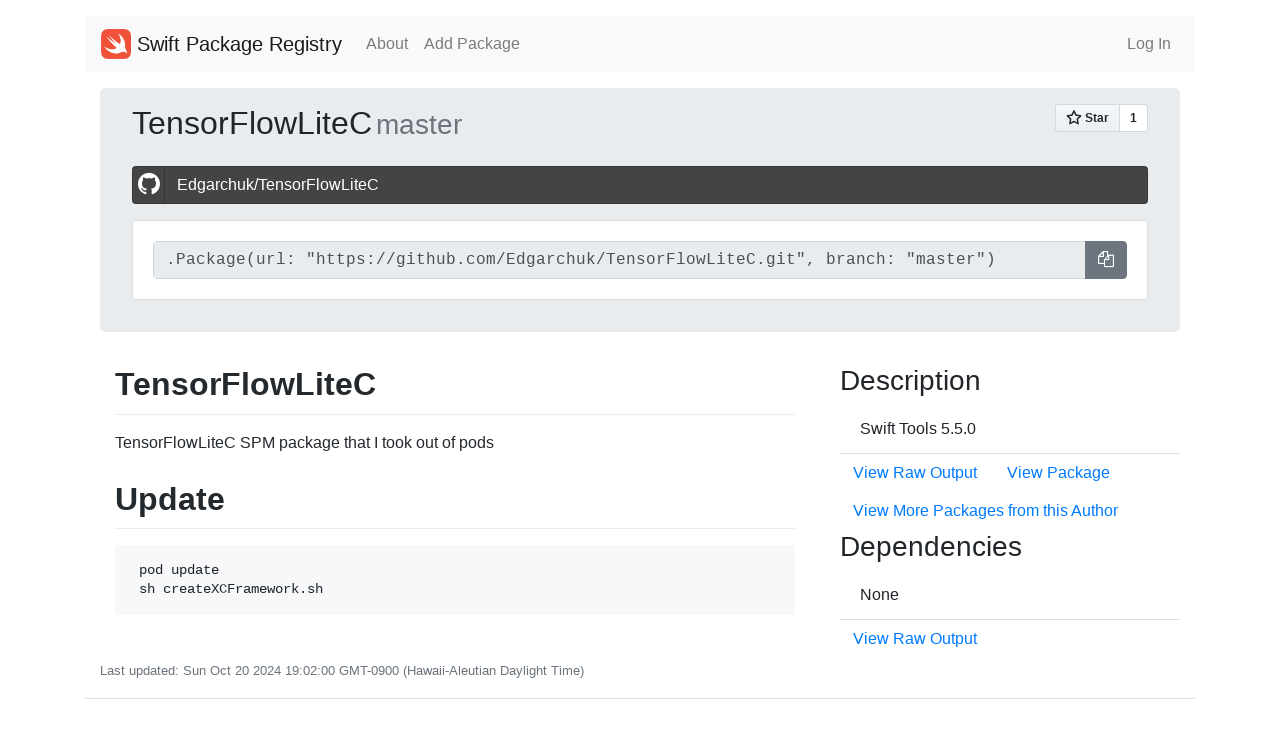

--- FILE ---
content_type: text/html; charset=utf-8
request_url: https://swiftpackageregistry.com/Edgarchuk/TensorFlowLiteC
body_size: 3790
content:
<!DOCTYPE html>
<html lang="en">
    <head>
        <meta charset="utf-8">
        <meta name="viewport" content="width=device-width, initial-scale=1, shrink-to-fit=no">

        
            <title>TensorFlowLiteC - Swift Package Registry</title>
        

        <link rel="apple-touch-icon" sizes="57x57" href="/apple-icon-57x57.png">
        <link rel="apple-touch-icon" sizes="60x60" href="/apple-icon-60x60.png">
        <link rel="apple-touch-icon" sizes="72x72" href="/apple-icon-72x72.png">
        <link rel="apple-touch-icon" sizes="76x76" href="/apple-icon-76x76.png">
        <link rel="apple-touch-icon" sizes="114x114" href="/apple-icon-114x114.png">
        <link rel="apple-touch-icon" sizes="120x120" href="/apple-icon-120x120.png">
        <link rel="apple-touch-icon" sizes="144x144" href="/apple-icon-144x144.png">
        <link rel="apple-touch-icon" sizes="152x152" href="/apple-icon-152x152.png">
        <link rel="apple-touch-icon" sizes="180x180" href="/apple-icon-180x180.png">
        <link rel="icon" type="image/png" sizes="192x192"  href="/android-icon-192x192.png">
        <link rel="icon" type="image/png" sizes="32x32" href="/favicon-32x32.png">
        <link rel="icon" type="image/png" sizes="96x96" href="/favicon-96x96.png">
        <link rel="icon" type="image/png" sizes="16x16" href="/favicon-16x16.png">
        <link rel="manifest" href="/manifest.json">
        <meta name="msapplication-TileColor" content="#ffffff">
        <meta name="msapplication-TileImage" content="/ms-icon-144x144.png">
        <meta name="theme-color" content="#ffffff">

        <link rel="stylesheet" href="https://stackpath.bootstrapcdn.com/bootstrap/4.4.1/css/bootstrap.min.css" integrity="sha384-Vkoo8x4CGsO3+Hhxv8T/Q5PaXtkKtu6ug5TOeNV6gBiFeWPGFN9MuhOf23Q9Ifjh" crossorigin="anonymous"> <!--<link href="/css/bootstrap.css" rel="stylesheet" media="screen">-->
        <link href="https://stackpath.bootstrapcdn.com/font-awesome/4.7.0/css/font-awesome.min.css" rel="stylesheet" integrity="sha384-wvfXpqpZZVQGK6TAh5PVlGOfQNHSoD2xbE+QkPxCAFlNEevoEH3Sl0sibVcOQVnN" crossorigin="anonymous">

        <link href="https://cdnjs.cloudflare.com/ajax/libs/bootstrap-social/5.1.1/bootstrap-social.css" rel="stylesheet" type="text/css">

      <link rel="stylesheet" type="text/css" href="https://cdnjs.cloudflare.com/ajax/libs/github-markdown-css/4.0.0/github-markdown.min.css">

        <link rel="stylesheet" type="text/css" href="/css/style.css">
        


	</head>
    <body>
        <div class="container my-2">
            <nav class="navbar navbar-expand-lg navbar-light bg-light rounded my-3">
                <a class="navbar-brand" href="/">
                <img src="/images/Swift_logo.png" width="30" height="30" class="d-inline-block align-top" alt="">
                Swift Package Registry</a>
                <button class="navbar-toggler" type="button" data-toggle="collapse" data-target="#navbarSupportedContent" aria-controls="navbarSupportedContent" aria-expanded="false" aria-label="Toggle navigation">
                <span class="navbar-toggler-icon"></span>
                </button>
                <div class="collapse navbar-collapse" id="navbarSupportedContent">
                    <ul class="navbar-nav mr-auto">
                        <li class="nav-item"><a href="/about" class="nav-link">About</a></li>
                        <li class="nav-item"><a href="/add" class="nav-link">Add Package</a></li>
                    </ul>
                    <ul class="navbar-nav">
                        
                            <li class="nav-item"><a href="/login" class="nav-link">Log In</a></li>
                        
                    </ul>
                </div>
            </nav>
            <main role="main">
                <div class="container repo">
	
		
		
		
			<div class="jumbotron py-3">
				<div class="row">
					<div class="col">
						<div class="d-flex">
							<h2 class="align-self-baseline">
								
									TensorFlowLiteC
								
							</h2>

							
							

							<h3 class="flex-fill align-self-baseline text-muted mx-1">master</h3>
						</div>
					</div>
					<div class="col d-flex">
						<span class="align-self-baseline align-self-end ml-auto"><a class="github-button" href="https://github.com/Edgarchuk/TensorFlowLiteC" data-icon="octicon-star" data-size="large" data-show-count="true" aria-label="Star Edgarchuk/TensorFlowLiteC on GitHub">Star</a></span>
					</div>	
				</div>

				<div></div>

				
					<div class="my-3">
					
					</div>
				

				<a class="btn btn-block btn-social btn-github my-3" href="https://github.com/Edgarchuk/TensorFlowLiteC">
	    			<span class="fa fa-github"></span> Edgarchuk/TensorFlowLiteC
	 			</a>

	 			<div class="card my-3">
	 				<div class="card-body">

	 					

						<div class="input-group">
								<input readonly value=".Package(url: &quot;https://github.com/Edgarchuk/TensorFlowLiteC.git&quot;, branch: &quot;master&quot;)" class="form-control code-block" id="branch-copy">
								<span class="input-group-append">
									<button class="btn clippy btn-secondary" data-clipboard-target="#branch-copy" aria-label="Copy">
		    							<i class="fa fa-copy" aria-hidden="true"></i><span class="d-none" aria-hidden="true"> Copy</span>
									</button>
								</span>
						</div>
					</div>
				</div>
				
			</div>

			
			

			<div class="row">

				<div class="col-sm-8">
					<div class="readme">
						<div id="readme" class="md" data-path="README.md"><article class="markdown-body entry-content container-lg" itemprop="text"><h1 dir="auto"><a id="user-content-tensorflowlitec" class="anchor" aria-hidden="true" href="https://github.com/Edgarchuk/TensorFlowLiteC/blob/master#tensorflowlitec"><svg class="octicon octicon-link" viewBox="0 0 16 16" version="1.1" width="16" height="16" aria-hidden="true"><path fill-rule="evenodd" d="M7.775 3.275a.75.75 0 001.06 1.06l1.25-1.25a2 2 0 112.83 2.83l-2.5 2.5a2 2 0 01-2.83 0 .75.75 0 00-1.06 1.06 3.5 3.5 0 004.95 0l2.5-2.5a3.5 3.5 0 00-4.95-4.95l-1.25 1.25zm-4.69 9.64a2 2 0 010-2.83l2.5-2.5a2 2 0 012.83 0 .75.75 0 001.06-1.06 3.5 3.5 0 00-4.95 0l-2.5 2.5a3.5 3.5 0 004.95 4.95l1.25-1.25a.75.75 0 00-1.06-1.06l-1.25 1.25a2 2 0 01-2.83 0z"></path></svg></a>TensorFlowLiteC</h1>
<p dir="auto">TensorFlowLiteC SPM package that I took out of pods</p>
<h1 dir="auto"><a id="user-content-update" class="anchor" aria-hidden="true" href="https://github.com/Edgarchuk/TensorFlowLiteC/blob/master#update"><svg class="octicon octicon-link" viewBox="0 0 16 16" version="1.1" width="16" height="16" aria-hidden="true"><path fill-rule="evenodd" d="M7.775 3.275a.75.75 0 001.06 1.06l1.25-1.25a2 2 0 112.83 2.83l-2.5 2.5a2 2 0 01-2.83 0 .75.75 0 00-1.06 1.06 3.5 3.5 0 004.95 0l2.5-2.5a3.5 3.5 0 00-4.95-4.95l-1.25 1.25zm-4.69 9.64a2 2 0 010-2.83l2.5-2.5a2 2 0 012.83 0 .75.75 0 001.06-1.06 3.5 3.5 0 00-4.95 0l-2.5 2.5a3.5 3.5 0 004.95 4.95l1.25-1.25a.75.75 0 00-1.06-1.06l-1.25 1.25a2 2 0 01-2.83 0z"></path></svg></a>Update</h1>
<div class="snippet-clipboard-content position-relative overflow-auto" data-snippet-clipboard-copy-content=" pod update 
 sh createXCFramework.sh"><pre><code> pod update 
 sh createXCFramework.sh
</code></pre></div>
</article></div>
					</div>
				</div>

				<div class="col-sm-4">
					<h3>Description</h3>

					<ul class="list-group list-group-flush">
						<li class="list-group-item">Swift Tools 5.5.0</li>
					</ul>

					<button type="button" class="btn btn-link" data-toggle="modal" data-target=".bd-description-modal">View Raw Output</button>

					<div class="modal fade bd-description-modal" tabindex="-1" role="dialog" aria-labelledby="mySmallModalLabel" aria-hidden="true">
					  <div class="modal-dialog modal-xl" role="document">
						<div class="modal-content">
							<div class="modal-header">
								<h5 class="modal-title">Description</h5>
								<button type="button" class="close" data-dismiss="modal" aria-label="Close">
								  <span aria-hidden="true">&times;</span>
								</button>
							   </div>
							<div class="modal-body">
								<pre>null</pre>
							</div>
						</div>
					  </div>
					</div>

					<button type="button" class="btn btn-link" data-toggle="modal" data-target=".bd-dump-modal">View Package</button>

					<a href="/Edgarchuk" class="btn btn-link">View More Packages from this Author</a>

					<div class="modal fade bd-dump-modal" tabindex="-1" role="dialog" aria-labelledby="mySmallModalLabel" aria-hidden="true">
					  <div class="modal-dialog modal-xl" role="document">
						<div class="modal-content">
							<div class="modal-header">
								<h5 class="modal-title">Package Dump</h5>
								<button type="button" class="close" data-dismiss="modal" aria-label="Close">
								  <span aria-hidden="true">&times;</span>
								</button>
							   </div>
							<div class="modal-body">
								<pre>{
  &#34;name&#34;: &#34;TensorFlowLiteC&#34;,
  &#34;targets&#34;: [
    {
      &#34;name&#34;: &#34;TensorFlowLiteC&#34;,
      &#34;path&#34;: &#34;TensorFlowLiteC.xcframework&#34;,
      &#34;type&#34;: &#34;binary&#34;,
      &#34;exclude&#34;: [],
      &#34;settings&#34;: [],
      &#34;resources&#34;: [],
      &#34;dependencies&#34;: []
    },
    {
      &#34;name&#34;: &#34;TensorFlowLiteCCoreML&#34;,
      &#34;path&#34;: &#34;TensorFlowLiteCCoreML.xcframework&#34;,
      &#34;type&#34;: &#34;binary&#34;,
      &#34;exclude&#34;: [],
      &#34;settings&#34;: [],
      &#34;resources&#34;: [],
      &#34;dependencies&#34;: []
    },
    {
      &#34;name&#34;: &#34;TensorFlowLiteCMetal&#34;,
      &#34;path&#34;: &#34;TensorFlowLiteCMetal.xcframework&#34;,
      &#34;type&#34;: &#34;binary&#34;,
      &#34;exclude&#34;: [],
      &#34;settings&#34;: [],
      &#34;resources&#34;: [],
      &#34;dependencies&#34;: []
    }
  ],
  &#34;products&#34;: [
    {
      &#34;name&#34;: &#34;TensorFlowLiteC&#34;,
      &#34;type&#34;: {
        &#34;library&#34;: [
          &#34;automatic&#34;
        ]
      },
      &#34;targets&#34;: [
        &#34;TensorFlowLiteC&#34;,
        &#34;TensorFlowLiteCCoreML&#34;,
        &#34;TensorFlowLiteCMetal&#34;
      ]
    }
  ],
  &#34;pkgConfig&#34;: null,
  &#34;platforms&#34;: [],
  &#34;providers&#34;: null,
  &#34;packageKind&#34;: &#34;root&#34;,
  &#34;dependencies&#34;: [],
  &#34;toolsVersion&#34;: {
    &#34;_version&#34;: &#34;5.5.0&#34;
  },
  &#34;cLanguageStandard&#34;: null,
  &#34;cxxLanguageStandard&#34;: null,
  &#34;swiftLanguageVersions&#34;: null
}</pre>
							</div>
						</div>
					  </div>
					</div>

					<h3>Dependencies</h3>

					<ul class="list-group list-group-flush">
					
						<li class="list-group-item">None</li>
					
					</ul>


					<button type="button" class="btn btn-link" data-toggle="modal" data-target=".bd-example-modal-sm">View Raw Output</button>

					<div class="modal fade bd-example-modal-sm" tabindex="-1" role="dialog" aria-labelledby="mySmallModalLabel" aria-hidden="true">
					  <div class="modal-dialog modal-xl" role="document">

						<div class="modal-content">
							<div class="modal-header">
								<h5 class="modal-title">Dependencies</h5>
								<button type="button" class="close" data-dismiss="modal" aria-label="Close">
								  <span aria-hidden="true">&times;</span>
								</button>
							   </div>
							<div class="modal-body">
								<pre>{
  &#34;url&#34;: &#34;/usr/src/package&#34;,
  &#34;name&#34;: &#34;TensorFlowLiteC&#34;,
  &#34;path&#34;: &#34;/usr/src/package&#34;,
  &#34;version&#34;: &#34;unspecified&#34;,
  &#34;dependencies&#34;: []
}</pre>
							</div>
						</div>
					  </div>
					</div>

				</div>
			</div>

			<small class="text-muted">Last updated: Sun Oct 20 2024 19:02:00 GMT-0900 (Hawaii-Aleutian Daylight Time)</small>
	
</div>
            </main>

            <footer class="pt-4 my-3 pt-md-5 border-top">
                <div class="container">
                    <div class="row">
                        <div class="col">
                            <a href="/whoami"><img src="/images/Swift_logo.png" width="24" height="24" class="mb-2" alt=""></a>
                            <small class="mx-1 text-muted">9745 successfully parsed packages</small>
                            <small class="d-block mb-3 text-muted">Copyright &copy; 2020 All rights reserved.</small>
                            <small class="d-block mb-3 text-muted">Swift and the Swift logo are trademarks of Apple Inc.</small>
                        </div>
                        <div class="col">
                            <h5><a href="/about">About</a></h5>
                            <ul class="list-unstyled text-small">
                                <li><a href="https://twitter.com/twodayslate">Twitter</a></li>
                                <li><a href="https://zac.gorak.us">zac.gorak.us</a></li>
                            </ul>
                        </div>

                        <div class="col">
                            <h5>GitHub</h5>
                            <ul class="list-unstyled text-small">
                                <li><a href="https://github.com/marketplace/swift-package-registry">GitHub MarketPlace</a>
                                <li><a href="https://github.com/apps/swift-package-registry">GitHub App</a></li>
                                <li><a href="https://github.com/marketplace/actions/swift-package-registry">GitHub Action</a></li>
                                <li><a href="https://github.com/twodayslate/swift-package-registry/">GitHub Repository</a></li>
                            </ul>
                        </div>

                    </div>
                </div>
            </footer>
        </div>
        <script src="https://code.jquery.com/jquery-3.4.1.slim.min.js" integrity="sha384-J6qa4849blE2+poT4WnyKhv5vZF5SrPo0iEjwBvKU7imGFAV0wwj1yYfoRSJoZ+n" crossorigin="anonymous"></script>
        <script src="https://cdn.jsdelivr.net/npm/popper.js@1.16.0/dist/umd/popper.min.js" integrity="sha384-Q6E9RHvbIyZFJoft+2mJbHaEWldlvI9IOYy5n3zV9zzTtmI3UksdQRVvoxMfooAo" crossorigin="anonymous"></script>
        <script src="https://stackpath.bootstrapcdn.com/bootstrap/4.4.1/js/bootstrap.min.js" integrity="sha384-wfSDF2E50Y2D1uUdj0O3uMBJnjuUD4Ih7YwaYd1iqfktj0Uod8GCExl3Og8ifwB6" crossorigin="anonymous"></script>

        <script src="https://stackpath.bootstrapcdn.com/bootstrap/4.4.1/js/bootstrap.bundle.min.js" integrity="sha384-6khuMg9gaYr5AxOqhkVIODVIvm9ynTT5J4V1cfthmT+emCG6yVmEZsRHdxlotUnm" crossorigin="anonymous"></script>
        <script async defer src="https://buttons.github.io/buttons.js"></script>

        <script src="https://cdnjs.cloudflare.com/ajax/libs/clipboard.js/2.0.4/clipboard.min.js"></script>

        <script type="text/javascript">
        $(function () {
		  $('[data-toggle="tooltip"]').tooltip()
		})

        var btns = document.querySelectorAll('.clippy');
    var clipboard = new ClipboardJS(btns);

    clipboard.on('success', function(e) {
        console.log(e);
    });

    clipboard.on('error', function(e) {
        console.log(e);
    });
		</script>
    </body>
</html>
